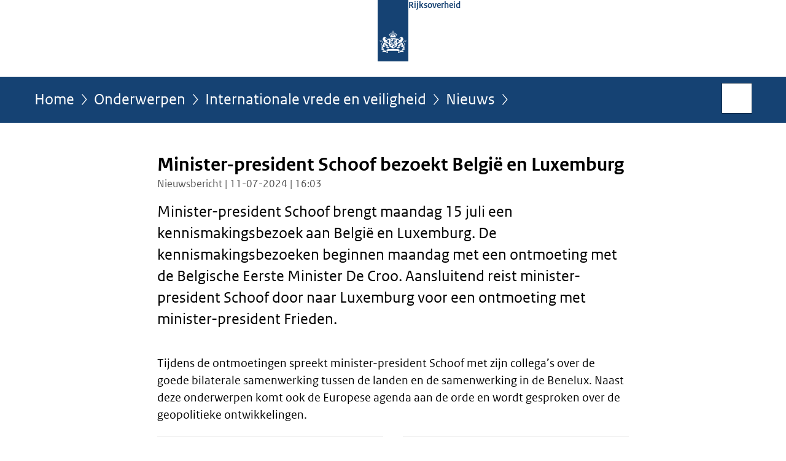

--- FILE ---
content_type: text/html;charset=UTF-8
request_url: https://www.rijksoverheid.nl/onderwerpen/internationale-vrede-en-veiligheid/nieuws/2024/07/11/minister-president-schoof-bezoekt-belgie-en-luxemburg
body_size: 3694
content:
<!doctype html>

<html class="no-js" xml:lang="nl-NL" lang="nl-NL">
    <!-- Version: 2025.16.2 -->
<head>
  <meta charset="UTF-8"/>
  <meta name="description" content="Minister-president Schoof brengt maandag 15 juli een kennismakingsbezoek aan België en Luxemburg. De kennismakingsbezoeken beginnen maandag met een ontmoeting met de Belgische Eerste Minister De Croo. Aansluitend reist minister-president Schoof door naar Luxemburg voor een ontmoeting met minister-president Frieden."/>
<meta name="DCTERMS.description" content="Minister-president Schoof brengt maandag 15 juli een kennismakingsbezoek aan België en Luxemburg. De kennismakingsbezoeken beginnen maandag met een ontmoeting met de Belgische Eerste Minister De Croo. Aansluitend reist minister-president Schoof door naar Luxemburg voor een ontmoeting met minister-president Frieden."/>
<meta property="og:image" content="https://www.rijksoverheid.nl/binaries/small/content/gallery/rijksoverheid/channel-afbeeldingen/logos/facebook.png"/>
<title>Minister-president Schoof bezoekt België en Luxemburg | Nieuwsbericht | Rijksoverheid.nl</title>
<meta name="DCTERMS.title" content="Minister-president Schoof bezoekt België en Luxemburg - Nieuwsbericht - Rijksoverheid.nl"/>
<meta property="og:title" content="Minister-president Schoof bezoekt België en Luxemburg"/>
<meta property="og:description" content="Minister-president Schoof brengt maandag 15 juli een kennismakingsbezoek aan België en Luxemburg. De kennismakingsbezoeken beginnen maandag met een ontmoeting met de Belgische Eerste Minister De Croo. Aansluitend reist minister-president Schoof door naar Luxemburg voor een ontmoeting met minister-president Frieden."/>
<meta property="og:type" content="website"/>
<meta property="og:url" content="https://www.rijksoverheid.nl/actueel/nieuws/2024/07/11/minister-president-schoof-bezoekt-belgie-en-luxemburg"/>
<link rel="canonical" href="https://www.rijksoverheid.nl/actueel/nieuws/2024/07/11/minister-president-schoof-bezoekt-belgie-en-luxemburg"/>
<meta name="viewport" content="width=device-width, initial-scale=1"/>
<meta name="DCTERMS.language" title="XSD.language" content="nl-NL"/>
      <meta name="DCTERMS.creator" title="RIJKSOVERHEID.Organisatie" content="Ministerie van Algemene Zaken"/>
      <meta name="DCTERMS.identifier" title="XSD.anyURI" content="https://www.rijksoverheid.nl/onderwerpen/internationale-vrede-en-veiligheid/nieuws/2024/07/11/minister-president-schoof-bezoekt-belgie-en-luxemburg"/>

    <meta name="DCTERMS.available" title="DCTERMS.Period" content="start=2024-07-11;"/>
    <meta name="DCTERMS.modified" title="XSD.dateTime" content="2024-07-11T16:12"/>
    <meta name="DCTERMS.issued" title="XSD.dateTime" content="2024-07-11T16:03"/>
    <meta name="DCTERMS.spatial" title="OVERHEID.Koninkrijksdeel" content="Nederland"/>
        <meta name="DCTERMS.publisher" title="RIJKSOVERHEID.Organisatie" content="Ministerie van Algemene Zaken"/>
    <meta name="DCTERMS.rights" content="CC0 1.0 Universal"/>
    <meta name="DCTERMS.rightsHolder" title="RIJKSOVERHEID.Organisatie" content="Ministerie van Algemene Zaken"/>
      <!--<meta name="OVERHEID.authority" title="RIJKSOVERHEID.Organisatie" content="Ministerie van Algemene Zaken"/>-->
      <meta name="DCTERMS.subject" content="Europese Unie"/>
    <meta name="DCTERMS.subject" content="Internationale vrede en veiligheid"/>
    <meta name="DCTERMS.type" title="RIJKSOVERHEID.Informatietype" content="nieuwsbericht"/>

    <script nonce="MDFkN2QwNDE3NjczNDU1YmEwY2Q5YmQ2MmQ0YzgwMjM=">
          window.dataLayer = window.dataLayer || [];
          window.dataLayer.push({
            "page_type": "Nieuws",
            "ftg_type": "informatiepagina",
            "subjects": "Europese Unie|Internationale vrede en veiligheid",
            "country": "Nederland",
            "issued": "2024-07-11T16:13:12.603+02:00",
            "last_published": "2024-07-11T16:13:12.603+02:00",
            "update": "2024-07-11T16:03:00.000+02:00",
            "publisher": "Ministerie van Algemene Zaken",
            "language": "nl-NL",
            "uuid": "caf1621f-337f-40e5-99e5-f0d2338c265d",
            "search_category": "",
            "search_keyword": "",
            "search_count": ""
          });
        </script>
      <link rel="shortcut icon" href="/binaries/content/assets/rijksoverheid/iconen/favicon.ico" type="image/x-icon"/>
<link rel="icon" sizes="192x192" href="/binaries/content/assets/rijksoverheid/iconen/touch-icon.png"/>
<link rel="apple-touch-icon" href="/binaries/content/assets/rijksoverheid/iconen/apple-touch-icon.png"/>
<link rel="stylesheet" href="/webfiles/1750011834072/presentation/responsive.css" type="text/css" media="all"/>
<link rel="preload" href="/webfiles/1750011834072/presentation/responsive.css" as="style" >

<link rel="stylesheet" href="/webfiles/1750011834072/presentation/themes/logoblauw.css" type="text/css" media="all"/>
    <link rel="preload" href="/binaries/content/gallery/rijksoverheid/channel-afbeeldingen/logos/beeldmerk-rijksoverheid-desktop.svg" as="image">
<link rel="preload" href="/webfiles/1750011834072/behaviour/core.js" as="script">

</head>

<body id="government" data-scriptpath="/webfiles/1750011834072/behaviour"
      
        class="portalclass"
      
        data-showsurveybar="true"
        data-surveybody="Help mee {sitenaam} te verbeteren." data-surveyaccept="vul de enquete in" data-surveydecline="Nee, bedankt." data-linktrackingtimer="500" data-hartbeattrackingtimer="0" data-word-counter="true" data-visit-timer="true" 
data-scroll-depth-dim-id="1"
data-scroll-depth-marks="0;25;50;75;100"
data-cookieinfourl="cookies" data-cookiebody="{sitenaam} gebruikt cookies om het gebruik van de website te analyseren en het gebruiksgemak te verbeteren. Lees meer over" data-cookieurltext="cookies" data-stats="publisher:az;subject:internationale vrede en veiligheid|europese unie;type:news;uuid:caf1621f-337f-40e5-99e5-f0d2338c265d;pagetype:nieuws;ftgtype:informatiegever" 
>
<script nonce="MDFkN2QwNDE3NjczNDU1YmEwY2Q5YmQ2MmQ0YzgwMjM=">
          (function(window, document, dataLayerName, id) {
            window[dataLayerName]=window[dataLayerName]||[],window[dataLayerName].push({start:(new Date).getTime(),event:"stg.start"});var scripts=document.getElementsByTagName('script')[0],tags=document.createElement('script');
            function stgCreateCookie(a,b,c){var d="";if(c){var e=new Date;e.setTime(e.getTime()+24*c*60*60*1e3),d="; expires="+e.toUTCString()}document.cookie=a+"="+b+d+"; path=/"}
            var isStgDebug=(window.location.href.match("stg_debug")||document.cookie.match("stg_debug"))&&!window.location.href.match("stg_disable_debug");stgCreateCookie("stg_debug",isStgDebug?1:"",isStgDebug?14:-1);
            var qP=[];dataLayerName!=="dataLayer"&&qP.push("data_layer_name="+dataLayerName),isStgDebug&&qP.push("stg_debug");var qPString=qP.length>0?("?"+qP.join("&")):"";
            tags.async=!0,tags.src="//statistiek.rijksoverheid.nl/containers/"+id+".js"+qPString,scripts.parentNode.insertBefore(tags,scripts);
            !function(a,n,i){a[n]=a[n]||{};for(var c=0;c<i.length;c++)!function(i){a[n][i]=a[n][i]||{},a[n][i].api=a[n][i].api||function(){var a=[].slice.call(arguments,0);"string"==typeof a[0]&&window[dataLayerName].push({event:n+"."+i+":"+a[0],parameters:[].slice.call(arguments,1)})}}(i[c])}(window,"ppms",["tm","cm"]);
          })(window, document, 'dataLayer', 'bf9c05f0-c13f-4e22-80c7-e603d39fc616');
        </script><noscript><iframe src="//statistiek.rijksoverheid.nl/containers/bf9c05f0-c13f-4e22-80c7-e603d39fc616/noscript.html" height="0" width="0" style="display:none;visibility:hidden"></iframe></noscript>
      <div id="mainwrapper">
  <header>

  <div class="skiplinks">
    <a href="#content-wrapper">Ga direct naar inhoud</a>
  </div>

  <div class="logo">
  <div class="logo__wrapper">
    <a href="/" class="logo__link">
          <figure class="logo__figure">
  <img src="/binaries/content/gallery/rijksoverheid/channel-afbeeldingen/logos/beeldmerk-rijksoverheid-desktop.svg" data-fallback="/binaries/content/gallery/rijksoverheid/channel-afbeeldingen/logos/beeldmerk-rijksoverheid-mobiel.svg" alt="Logo Rijksoverheid – Naar de homepage van rijksoverheid.nl" id="logotype"/>
  <figcaption class="logo__text">
    <span class="logo__sender">Rijksoverheid</span>
    </figcaption>
</figure>
</a>
      </div>
</div>
</header>
<div id="navBar">
  <div class="wrapper">
    <nav class="breadCrumbNav" aria-labelledby="breadCrumbNavLabel">
  <span class="assistive" id="breadCrumbNavLabel">U bevindt zich hier:</span>
  <a href="/">Home</a>
      <a href="/onderwerpen">Onderwerpen</a>
      <a href="/onderwerpen/internationale-vrede-en-veiligheid">Internationale vrede en veiligheid</a>
      <a href="/onderwerpen/internationale-vrede-en-veiligheid/nieuws">Nieuws</a>
      <span class="assistive" aria-current="page">Minister-president Schoof bezoekt België en Luxemburg</span>
          </nav>
<div id="searchForm" role="search" class="searchForm" data-search-closed="Open zoekveld" data-search-opened="Start zoeken">
  <form novalidate method="get" action="/zoeken" id="search-form" data-clearcontent="Invoer wissen">
    <label for="search-keyword">Zoeken binnen Rijksoverheid.nl</label>
    <input type="text" id="search-keyword" class="searchInput" name="trefwoord"
      title="Typ hier uw zoektermen" placeholder="Zoeken" />
    <button id="search-submit" class="searchSubmit" name="search-submit" type="submit" 
        title="Start zoeken">
      Zoek</button>
  </form>
</div>
</div>
</div><main id="content-wrapper" tabindex="-1">
  
  <div class="wrapper">
    <div class="article content">
  <h1 class="news">
      Minister-president Schoof bezoekt België en Luxemburg</h1>
<p class="article-meta">
  Nieuwsbericht | 11-07-2024 | 16:03</p><div class="intro"><p>Minister-president Schoof brengt maandag 15 juli een kennismakingsbezoek aan België en Luxemburg. De kennismakingsbezoeken beginnen maandag met een ontmoeting met de Belgische Eerste Minister De Croo. Aansluitend reist minister-president Schoof door naar Luxemburg voor een ontmoeting met minister-president Frieden.</p></div>
<p>Tijdens de ontmoetingen spreekt minister-president Schoof met zijn collega’s over de goede bilaterale samenwerking tussen de landen en de samenwerking in de Benelux. Naast deze onderwerpen komt ook de Europese agenda aan de orde en wordt gesproken over de geopolitieke ontwikkelingen.</p></div>
<div class="fullWidthSection">
  </div><aside>

  <div class="brick linkBlock">
    <h2>Zie ook</h2>

    <ul>
  <li>
  <a href="/onderwerpen/europese-unie">
            Europese Unie</a>
        <span class="meta">
              Onderwerp</span>
          </li>
</ul></div>
<div class="brick belongsTo">
    <h2>Verantwoordelijk</h2>
    <ul>
      <li><a href="/ministeries/ministerie-van-algemene-zaken">Ministerie van Algemene Zaken</a></li>
          </ul>
  </div>
</aside><div id="follow-up">
    <div class="block">
      </div>
  </div>
</div>
  
</main>
<footer class="site-footer">
  <div class="wrapper">

    <div class="payoff">
          <span>De Rijksoverheid. Voor Nederland</span>
        </div>

      <div class="column">
    <h2>Service</h2>
    <ul>

    <li >
        <a href="/contact">Contact</a>
      </li>
    <li >
        <a href="/abonneren">Abonneren</a>
      </li>
    <li >
        <a href="/rss">RSS</a>
      </li>
    <li >
        <a href="/vacatures">Vacatures</a>
      </li>
    <li >
        <a href="/sitemap">Sitemap</a>
      </li>
    <li >
        <a href="/help">Help</a>
      </li>
    <li >
        <a href="/archief">Archief</a>
      </li>
    </ul>
</div>
<div class="column">
    <h2>Over deze site</h2>
    <ul>

    <li >
        <a href="/over-rijksoverheid-nl">Over Rijksoverheid.nl</a>
      </li>
    <li >
        <a href="/copyright">Copyright</a>
      </li>
    <li >
        <a href="/privacy">Privacy</a>
      </li>
    <li >
        <a href="/cookies">Cookies</a>
      </li>
    <li >
        <a href="/toegankelijkheid">Toegankelijkheid</a>
      </li>
    <li >
        <a href="/opendata">Open data</a>
      </li>
    <li >
        <a href="/kwetsbaarheid-melden">Kwetsbaarheid melden</a>
      </li>
    </ul>
</div>
</div>

  <nav class="languages" aria-labelledby="languageMenuLabel">
    <div class="languages__wrapper">
      <p id="languageMenuLabel" class="languages__label">Deze website in andere talen:</p>
  <ul class="languages__list">
    <li class="languages__list-item selected">
         Nederlands</li>
    <li class="languages__list-item ">
         <a href="https://www.government.nl" class="languages__link" lang="en">English</a>
            </li>
    <li class="languages__list-item ">
         <a href="https://www.gobiernodireino.nl/" class="languages__link" lang="pap">Papiamento</a>
            </li>
    <li class="languages__list-item ">
         <a href="https://www.gobiernudireino.nl/" class="languages__link" lang="pap">Papiamentu</a>
            </li>
    <li class="languages__list-item ">
         <a href="https://www.rijksoverheid.nl/onderwerpen/overheidscommunicatie/nederlandse-gebarentaal" class="languages__link">Nederlandse Gebarentaal</a>
            </li>
    </ul>
</div>
  </nav>
</footer>
</div>

<!--[if (gt IE 10)|!(IE)]><!-->
<script src="/webfiles/1750011834072/behaviour/core.js"></script>
<!--<![endif]-->

<script src="/binaries/content/assets/rijksoverheid/behaviour/rop-page-feedback.min-20230526.js"></script>
</body>
</html>
